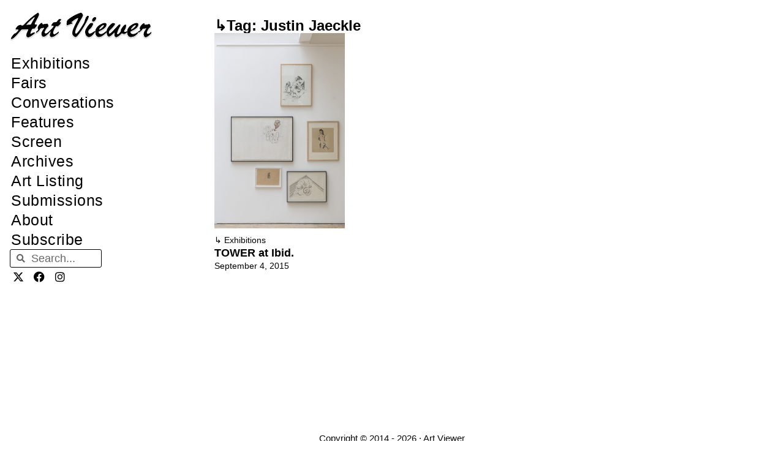

--- FILE ---
content_type: text/css
request_url: https://artviewer.org/wp-content/uploads/elementor/css/post-380252.css?ver=1757915685
body_size: 1880
content:
.elementor-380252 .elementor-element.elementor-element-12d438cd{--display:flex;--min-height:65vh;--flex-direction:column;--container-widget-width:100%;--container-widget-height:initial;--container-widget-flex-grow:0;--container-widget-align-self:initial;--flex-wrap-mobile:wrap;--justify-content:flex-start;--gap:12px 12px;--row-gap:12px;--column-gap:12px;border-style:none;--border-style:none;--padding-top:20px;--padding-bottom:0px;--padding-left:16px;--padding-right:20px;--z-index:2;}.elementor-380252 .elementor-element.elementor-element-12d438cd:not(.elementor-motion-effects-element-type-background), .elementor-380252 .elementor-element.elementor-element-12d438cd > .elementor-motion-effects-container > .elementor-motion-effects-layer{background-color:#FFFDFD00;}.elementor-widget-image .widget-image-caption{color:var( --e-global-color-text );font-family:var( --e-global-typography-text-font-family ), Sans-serif;font-size:var( --e-global-typography-text-font-size );font-weight:var( --e-global-typography-text-font-weight );}.elementor-380252 .elementor-element.elementor-element-3aaebf70{width:var( --container-widget-width, 100% );max-width:100%;--container-widget-width:100%;--container-widget-flex-grow:0;text-align:left;}.elementor-380252 .elementor-element.elementor-element-3aaebf70 > .elementor-widget-container{margin:0px -60px 0px 0px;}.elementor-380252 .elementor-element.elementor-element-3aaebf70 img{width:300px;}.elementor-widget-nav-menu .elementor-nav-menu .elementor-item{font-family:var( --e-global-typography-primary-font-family ), Sans-serif;font-size:var( --e-global-typography-primary-font-size );font-weight:var( --e-global-typography-primary-font-weight );}.elementor-widget-nav-menu .elementor-nav-menu--main .elementor-item{color:var( --e-global-color-text );fill:var( --e-global-color-text );}.elementor-widget-nav-menu .elementor-nav-menu--main .elementor-item:hover,
					.elementor-widget-nav-menu .elementor-nav-menu--main .elementor-item.elementor-item-active,
					.elementor-widget-nav-menu .elementor-nav-menu--main .elementor-item.highlighted,
					.elementor-widget-nav-menu .elementor-nav-menu--main .elementor-item:focus{color:var( --e-global-color-accent );fill:var( --e-global-color-accent );}.elementor-widget-nav-menu .elementor-nav-menu--main:not(.e--pointer-framed) .elementor-item:before,
					.elementor-widget-nav-menu .elementor-nav-menu--main:not(.e--pointer-framed) .elementor-item:after{background-color:var( --e-global-color-accent );}.elementor-widget-nav-menu .e--pointer-framed .elementor-item:before,
					.elementor-widget-nav-menu .e--pointer-framed .elementor-item:after{border-color:var( --e-global-color-accent );}.elementor-widget-nav-menu{--e-nav-menu-divider-color:var( --e-global-color-text );}.elementor-widget-nav-menu .elementor-nav-menu--dropdown .elementor-item, .elementor-widget-nav-menu .elementor-nav-menu--dropdown  .elementor-sub-item{font-family:var( --e-global-typography-accent-font-family ), Sans-serif;font-size:var( --e-global-typography-accent-font-size );font-weight:var( --e-global-typography-accent-font-weight );}.elementor-380252 .elementor-element.elementor-element-1291030d > .elementor-widget-container{margin:0px 0px 0px -18px;padding:20px 0px 0px 0px;}.elementor-380252 .elementor-element.elementor-element-1291030d.elementor-element{--align-self:stretch;}.elementor-380252 .elementor-element.elementor-element-1291030d .elementor-menu-toggle{margin-left:auto;}.elementor-380252 .elementor-element.elementor-element-1291030d .elementor-nav-menu .elementor-item{font-family:"Helvetica", Sans-serif;font-size:25px;font-weight:400;line-height:22px;letter-spacing:0.5px;word-spacing:0px;}.elementor-380252 .elementor-element.elementor-element-1291030d .elementor-nav-menu--main .elementor-item{color:#000000;fill:#000000;padding-top:5px;padding-bottom:5px;}.elementor-380252 .elementor-element.elementor-element-1291030d .elementor-nav-menu--main .elementor-item:hover,
					.elementor-380252 .elementor-element.elementor-element-1291030d .elementor-nav-menu--main .elementor-item.elementor-item-active,
					.elementor-380252 .elementor-element.elementor-element-1291030d .elementor-nav-menu--main .elementor-item.highlighted,
					.elementor-380252 .elementor-element.elementor-element-1291030d .elementor-nav-menu--main .elementor-item:focus{color:var( --e-global-color-accent );fill:var( --e-global-color-accent );}.elementor-380252 .elementor-element.elementor-element-1291030d .elementor-nav-menu--main .elementor-item.elementor-item-active{color:var( --e-global-color-accent );}.elementor-380252 .elementor-element.elementor-element-1291030d{--e-nav-menu-horizontal-menu-item-margin:calc( 0px / 2 );}.elementor-380252 .elementor-element.elementor-element-1291030d .elementor-nav-menu--main:not(.elementor-nav-menu--layout-horizontal) .elementor-nav-menu > li:not(:last-child){margin-bottom:0px;}.elementor-380252 .elementor-element.elementor-element-1291030d .elementor-nav-menu--dropdown a, .elementor-380252 .elementor-element.elementor-element-1291030d .elementor-menu-toggle{color:var( --e-global-color-primary );fill:var( --e-global-color-primary );}.elementor-380252 .elementor-element.elementor-element-1291030d .elementor-nav-menu--dropdown a:hover,
					.elementor-380252 .elementor-element.elementor-element-1291030d .elementor-nav-menu--dropdown a:focus,
					.elementor-380252 .elementor-element.elementor-element-1291030d .elementor-nav-menu--dropdown a.elementor-item-active,
					.elementor-380252 .elementor-element.elementor-element-1291030d .elementor-nav-menu--dropdown a.highlighted,
					.elementor-380252 .elementor-element.elementor-element-1291030d .elementor-menu-toggle:hover,
					.elementor-380252 .elementor-element.elementor-element-1291030d .elementor-menu-toggle:focus{color:#00FF00;}.elementor-380252 .elementor-element.elementor-element-1291030d .elementor-nav-menu--dropdown a.elementor-item-active{color:#00FF00;}.elementor-widget-search-form input[type="search"].elementor-search-form__input{font-family:var( --e-global-typography-text-font-family ), Sans-serif;font-size:var( --e-global-typography-text-font-size );font-weight:var( --e-global-typography-text-font-weight );}.elementor-widget-search-form .elementor-search-form__input,
					.elementor-widget-search-form .elementor-search-form__icon,
					.elementor-widget-search-form .elementor-lightbox .dialog-lightbox-close-button,
					.elementor-widget-search-form .elementor-lightbox .dialog-lightbox-close-button:hover,
					.elementor-widget-search-form.elementor-search-form--skin-full_screen input[type="search"].elementor-search-form__input{color:var( --e-global-color-text );fill:var( --e-global-color-text );}.elementor-widget-search-form .elementor-search-form__submit{font-family:var( --e-global-typography-text-font-family ), Sans-serif;font-size:var( --e-global-typography-text-font-size );font-weight:var( --e-global-typography-text-font-weight );background-color:var( --e-global-color-secondary );}.elementor-380252 .elementor-element.elementor-element-32da5c8d{width:var( --container-widget-width, 150px );max-width:150px;--container-widget-width:150px;--container-widget-flex-grow:0;}.elementor-380252 .elementor-element.elementor-element-32da5c8d > .elementor-widget-container{margin:0px 0px 0px 0px;padding:0px 0px 0px 0px;}.elementor-380252 .elementor-element.elementor-element-32da5c8d.elementor-element{--align-self:stretch;}.elementor-380252 .elementor-element.elementor-element-32da5c8d .elementor-search-form__container{min-height:30px;}.elementor-380252 .elementor-element.elementor-element-32da5c8d .elementor-search-form__submit{min-width:30px;}body:not(.rtl) .elementor-380252 .elementor-element.elementor-element-32da5c8d .elementor-search-form__icon{padding-left:calc(30px / 3);}body.rtl .elementor-380252 .elementor-element.elementor-element-32da5c8d .elementor-search-form__icon{padding-right:calc(30px / 3);}.elementor-380252 .elementor-element.elementor-element-32da5c8d .elementor-search-form__input, .elementor-380252 .elementor-element.elementor-element-32da5c8d.elementor-search-form--button-type-text .elementor-search-form__submit{padding-left:calc(30px / 3);padding-right:calc(30px / 3);}.elementor-380252 .elementor-element.elementor-element-32da5c8d .elementor-search-form__icon{--e-search-form-icon-size-minimal:14px;}.elementor-380252 .elementor-element.elementor-element-32da5c8d input[type="search"].elementor-search-form__input{font-family:"Helvetica", Sans-serif;font-weight:400;}.elementor-380252 .elementor-element.elementor-element-32da5c8d .elementor-search-form__input,
					.elementor-380252 .elementor-element.elementor-element-32da5c8d .elementor-search-form__icon,
					.elementor-380252 .elementor-element.elementor-element-32da5c8d .elementor-lightbox .dialog-lightbox-close-button,
					.elementor-380252 .elementor-element.elementor-element-32da5c8d .elementor-lightbox .dialog-lightbox-close-button:hover,
					.elementor-380252 .elementor-element.elementor-element-32da5c8d.elementor-search-form--skin-full_screen input[type="search"].elementor-search-form__input{color:var( --e-global-color-primary );fill:var( --e-global-color-primary );}.elementor-380252 .elementor-element.elementor-element-32da5c8d:not(.elementor-search-form--skin-full_screen) .elementor-search-form__container{background-color:#00000000;border-color:var( --e-global-color-primary );border-width:1px 1px 1px 1px;border-radius:3px;}.elementor-380252 .elementor-element.elementor-element-32da5c8d.elementor-search-form--skin-full_screen input[type="search"].elementor-search-form__input{background-color:#00000000;border-color:var( --e-global-color-primary );border-width:1px 1px 1px 1px;border-radius:3px;}.elementor-380252 .elementor-element.elementor-element-66b938c0{--grid-template-columns:repeat(0, auto);--icon-size:18px;--grid-column-gap:0px;--grid-row-gap:0px;}.elementor-380252 .elementor-element.elementor-element-66b938c0 .elementor-widget-container{text-align:left;}.elementor-380252 .elementor-element.elementor-element-66b938c0 .elementor-social-icon{background-color:#FFFFFF00;--icon-padding:0.3em;}.elementor-380252 .elementor-element.elementor-element-66b938c0 .elementor-social-icon i{color:#000000;}.elementor-380252 .elementor-element.elementor-element-66b938c0 .elementor-social-icon svg{fill:#000000;}.elementor-380252 .elementor-element.elementor-element-66b938c0 .elementor-icon{border-radius:0px 0px 0px 0px;}.elementor-380252 .elementor-element.elementor-element-66b938c0 .elementor-social-icon:hover{background-color:#FFFFFF00;}.elementor-380252 .elementor-element.elementor-element-66b938c0 .elementor-social-icon:hover i{color:var( --e-global-color-accent );}.elementor-380252 .elementor-element.elementor-element-66b938c0 .elementor-social-icon:hover svg{fill:var( --e-global-color-accent );}.elementor-380252 .elementor-element.elementor-element-174e7feb{--display:flex;--flex-direction:column;--container-widget-width:100%;--container-widget-height:initial;--container-widget-flex-grow:0;--container-widget-align-self:initial;--flex-wrap-mobile:wrap;--z-index:1;}.elementor-widget-icon.elementor-view-stacked .elementor-icon{background-color:var( --e-global-color-primary );}.elementor-widget-icon.elementor-view-framed .elementor-icon, .elementor-widget-icon.elementor-view-default .elementor-icon{color:var( --e-global-color-primary );border-color:var( --e-global-color-primary );}.elementor-widget-icon.elementor-view-framed .elementor-icon, .elementor-widget-icon.elementor-view-default .elementor-icon svg{fill:var( --e-global-color-primary );}.elementor-380252 .elementor-element.elementor-element-628700be .elementor-icon-wrapper{text-align:center;}.elementor-380252 .elementor-element.elementor-element-628700be.elementor-view-stacked .elementor-icon{background-color:var( --e-global-color-primary );}.elementor-380252 .elementor-element.elementor-element-628700be.elementor-view-framed .elementor-icon, .elementor-380252 .elementor-element.elementor-element-628700be.elementor-view-default .elementor-icon{color:var( --e-global-color-primary );border-color:var( --e-global-color-primary );}.elementor-380252 .elementor-element.elementor-element-628700be.elementor-view-framed .elementor-icon, .elementor-380252 .elementor-element.elementor-element-628700be.elementor-view-default .elementor-icon svg{fill:var( --e-global-color-primary );}.elementor-theme-builder-content-area{height:400px;}.elementor-location-header:before, .elementor-location-footer:before{content:"";display:table;clear:both;}@media(max-width:850px) and (min-width:768px){.elementor-380252 .elementor-element.elementor-element-174e7feb{--width:100%;}}@media(max-width:1366px){.elementor-widget-image .widget-image-caption{font-size:var( --e-global-typography-text-font-size );}.elementor-380252 .elementor-element.elementor-element-3aaebf70{--container-widget-width:85%;--container-widget-flex-grow:0;width:var( --container-widget-width, 85% );max-width:85%;}.elementor-widget-nav-menu .elementor-nav-menu .elementor-item{font-size:var( --e-global-typography-primary-font-size );}.elementor-widget-nav-menu .elementor-nav-menu--dropdown .elementor-item, .elementor-widget-nav-menu .elementor-nav-menu--dropdown  .elementor-sub-item{font-size:var( --e-global-typography-accent-font-size );}.elementor-widget-search-form input[type="search"].elementor-search-form__input{font-size:var( --e-global-typography-text-font-size );}.elementor-widget-search-form .elementor-search-form__submit{font-size:var( --e-global-typography-text-font-size );}.elementor-380252 .elementor-element.elementor-element-32da5c8d:not(.elementor-search-form--skin-full_screen) .elementor-search-form__container{border-radius:3px;}.elementor-380252 .elementor-element.elementor-element-32da5c8d.elementor-search-form--skin-full_screen input[type="search"].elementor-search-form__input{border-radius:3px;}}@media(max-width:1200px){.elementor-380252 .elementor-element.elementor-element-3aaebf70 img{width:200px;}.elementor-380252 .elementor-element.elementor-element-1291030d .elementor-nav-menu .elementor-item{font-size:20px;line-height:18px;}.elementor-380252 .elementor-element.elementor-element-1291030d .elementor-nav-menu--main .elementor-item{padding-top:3px;padding-bottom:3px;}.elementor-380252 .elementor-element.elementor-element-32da5c8d:not(.elementor-search-form--skin-full_screen) .elementor-search-form__container{border-radius:3px;}.elementor-380252 .elementor-element.elementor-element-32da5c8d.elementor-search-form--skin-full_screen input[type="search"].elementor-search-form__input{border-radius:3px;}.elementor-380252 .elementor-element.elementor-element-174e7feb{--min-height:80px;--flex-direction:row;--container-widget-width:initial;--container-widget-height:100%;--container-widget-flex-grow:1;--container-widget-align-self:stretch;--flex-wrap-mobile:wrap;--justify-content:space-between;--margin-top:-80px;--margin-bottom:0px;--margin-left:0px;--margin-right:0px;--padding-top:10px;--padding-bottom:10px;--padding-left:0px;--padding-right:0px;}.elementor-380252 .elementor-element.elementor-element-66b832e0 > .elementor-widget-container{margin:0px 0px 0px 0px;padding:0px 0px 0px 10px;}.elementor-380252 .elementor-element.elementor-element-66b832e0 img{width:300px;}.elementor-380252 .elementor-element.elementor-element-628700be > .elementor-widget-container{margin:0px 0px 0px 0px;padding:14px 18px 0px 0px;}.elementor-380252 .elementor-element.elementor-element-628700be .elementor-icon-wrapper{text-align:right;}.elementor-380252 .elementor-element.elementor-element-628700be .elementor-icon{font-size:30px;}.elementor-380252 .elementor-element.elementor-element-628700be .elementor-icon svg{height:30px;}}@media(max-width:850px){.elementor-widget-image .widget-image-caption{font-size:var( --e-global-typography-text-font-size );}.elementor-widget-nav-menu .elementor-nav-menu .elementor-item{font-size:var( --e-global-typography-primary-font-size );}.elementor-widget-nav-menu .elementor-nav-menu--dropdown .elementor-item, .elementor-widget-nav-menu .elementor-nav-menu--dropdown  .elementor-sub-item{font-size:var( --e-global-typography-accent-font-size );}.elementor-widget-search-form input[type="search"].elementor-search-form__input{font-size:var( --e-global-typography-text-font-size );}.elementor-widget-search-form .elementor-search-form__submit{font-size:var( --e-global-typography-text-font-size );}.elementor-380252 .elementor-element.elementor-element-174e7feb{--min-height:80px;--flex-direction:row;--container-widget-width:calc( ( 1 - var( --container-widget-flex-grow ) ) * 100% );--container-widget-height:100%;--container-widget-flex-grow:1;--container-widget-align-self:stretch;--flex-wrap-mobile:wrap;--justify-content:space-between;--align-items:center;--margin-top:-80px;--margin-bottom:0px;--margin-left:0px;--margin-right:0px;--padding-top:10px;--padding-bottom:10px;--padding-left:10px;--padding-right:20px;--z-index:5;}.elementor-380252 .elementor-element.elementor-element-174e7feb.e-con{--align-self:center;}.elementor-380252 .elementor-element.elementor-element-66b832e0 > .elementor-widget-container{margin:0px 0px 0px 0px;padding:0px 0px 0px 0px;}.elementor-380252 .elementor-element.elementor-element-66b832e0{text-align:left;}.elementor-380252 .elementor-element.elementor-element-66b832e0 img{width:300px;}.elementor-380252 .elementor-element.elementor-element-628700be > .elementor-widget-container{margin:7px 0px 0px 0px;padding:0px 0px 0px 0px;}.elementor-380252 .elementor-element.elementor-element-628700be .elementor-icon{font-size:30px;}.elementor-380252 .elementor-element.elementor-element-628700be .elementor-icon svg{height:30px;}}@media(max-width:800px){.elementor-380252 .elementor-element.elementor-element-174e7feb{--min-height:80px;--justify-content:space-between;--margin-top:-80px;--margin-bottom:0px;--margin-left:0px;--margin-right:0px;--z-index:5;}.elementor-380252 .elementor-element.elementor-element-66b832e0 img{width:255px;}.elementor-380252 .elementor-element.elementor-element-628700be .elementor-icon{font-size:26px;}.elementor-380252 .elementor-element.elementor-element-628700be .elementor-icon svg{height:26px;}}@media(max-width:767px){.elementor-380252 .elementor-element.elementor-element-12d438cd{--flex-direction:row;--container-widget-width:initial;--container-widget-height:100%;--container-widget-flex-grow:1;--container-widget-align-self:stretch;--flex-wrap-mobile:wrap;--justify-content:space-between;}.elementor-widget-image .widget-image-caption{font-size:var( --e-global-typography-text-font-size );}.elementor-widget-nav-menu .elementor-nav-menu .elementor-item{font-size:var( --e-global-typography-primary-font-size );}.elementor-widget-nav-menu .elementor-nav-menu--dropdown .elementor-item, .elementor-widget-nav-menu .elementor-nav-menu--dropdown  .elementor-sub-item{font-size:var( --e-global-typography-accent-font-size );}.elementor-380252 .elementor-element.elementor-element-1291030d{width:auto;max-width:auto;}.elementor-380252 .elementor-element.elementor-element-1291030d > .elementor-widget-container{margin:0px 0px 0px 0px;padding:0px 0px 0px 0px;}.elementor-380252 .elementor-element.elementor-element-1291030d.elementor-element{--align-self:flex-start;}.elementor-widget-search-form input[type="search"].elementor-search-form__input{font-size:var( --e-global-typography-text-font-size );}.elementor-widget-search-form .elementor-search-form__submit{font-size:var( --e-global-typography-text-font-size );}.elementor-380252 .elementor-element.elementor-element-174e7feb{--min-height:80px;--flex-direction:row;--container-widget-width:calc( ( 1 - var( --container-widget-flex-grow ) ) * 100% );--container-widget-height:100%;--container-widget-flex-grow:1;--container-widget-align-self:stretch;--flex-wrap-mobile:wrap;--justify-content:space-between;--align-items:center;--gap:4px 4px;--row-gap:4px;--column-gap:4px;--flex-wrap:nowrap;--margin-top:-80px;--margin-bottom:0px;--margin-left:0px;--margin-right:0px;--padding-top:5px;--padding-bottom:0px;--padding-left:10px;--padding-right:15px;--z-index:5;}.elementor-380252 .elementor-element.elementor-element-174e7feb.e-con{--align-self:center;}.elementor-380252 .elementor-element.elementor-element-66b832e0 > .elementor-widget-container{padding:0px 0px 0px 0px;}.elementor-380252 .elementor-element.elementor-element-66b832e0.elementor-element{--align-self:center;--order:-99999 /* order start hack */;}.elementor-380252 .elementor-element.elementor-element-66b832e0{text-align:left;}.elementor-380252 .elementor-element.elementor-element-66b832e0 img{width:255px;}.elementor-380252 .elementor-element.elementor-element-628700be > .elementor-widget-container{margin:10px 4px 0px 0px;padding:0px 0px 0px 0px;}.elementor-380252 .elementor-element.elementor-element-628700be.elementor-element{--order:99999 /* order end hack */;}.elementor-380252 .elementor-element.elementor-element-628700be .elementor-icon-wrapper{text-align:right;}.elementor-380252 .elementor-element.elementor-element-628700be .elementor-icon{font-size:26px;}.elementor-380252 .elementor-element.elementor-element-628700be .elementor-icon svg{height:26px;}.elementor-380252 .elementor-element.elementor-element-628700be .elementor-icon i, .elementor-380252 .elementor-element.elementor-element-628700be .elementor-icon svg{transform:rotate(0deg);}}@media(max-width:800px) and (min-width:768px){.elementor-380252 .elementor-element.elementor-element-174e7feb{--width:100%;}}@media(min-width:2400px){.elementor-widget-image .widget-image-caption{font-size:var( --e-global-typography-text-font-size );}.elementor-widget-nav-menu .elementor-nav-menu .elementor-item{font-size:var( --e-global-typography-primary-font-size );}.elementor-widget-nav-menu .elementor-nav-menu--dropdown .elementor-item, .elementor-widget-nav-menu .elementor-nav-menu--dropdown  .elementor-sub-item{font-size:var( --e-global-typography-accent-font-size );}.elementor-widget-search-form input[type="search"].elementor-search-form__input{font-size:var( --e-global-typography-text-font-size );}.elementor-widget-search-form .elementor-search-form__submit{font-size:var( --e-global-typography-text-font-size );}.elementor-380252 .elementor-element.elementor-element-32da5c8d:not(.elementor-search-form--skin-full_screen) .elementor-search-form__container{border-radius:3px;}.elementor-380252 .elementor-element.elementor-element-32da5c8d.elementor-search-form--skin-full_screen input[type="search"].elementor-search-form__input{border-radius:3px;}}/* Start custom CSS for container, class: .elementor-element-12d438cd */.elementor-380252 .elementor-element.elementor-element-12d438cd{
    width: 240px;
    position:fixed;    
}/* End custom CSS */